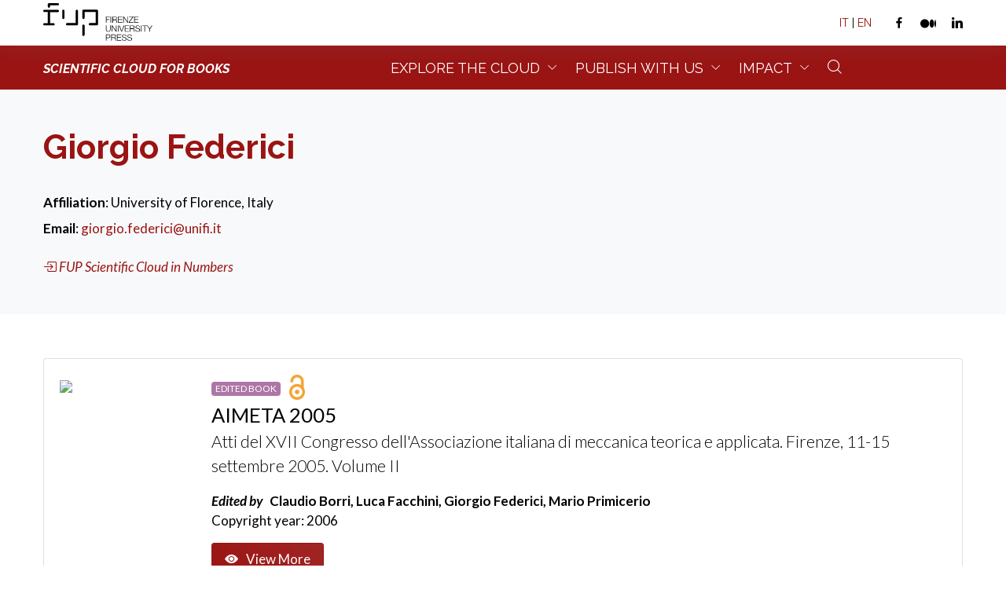

--- FILE ---
content_type: text/html; charset=utf-8
request_url: https://books.fupress.it/author/giorgio-federici/21482
body_size: 34827
content:

<!DOCTYPE html>
<html lang="en">
<head>
    <meta charset="utf-8" />
    <meta name="viewport" content="width=device-width, initial-scale=1.0" />
    <title>Giorgio Federici - Firenze University Press</title>
    <meta name="description" />
    <meta property="og:title" content="Giorgio Federici - Firenze University Press" />
    <meta property="og:description" />
    <meta property="og:image" content="https://books.fupress.it/immagini/header-positivo.svg" />
    <meta property="og:url" content="https://books.fupress.com/" />

    

    <link rel="canonical" />
    <link rel="dns-prefetch" href="https://fonts.googleapis.com/">
    <link rel="dns-prefetch" href="https://fonts.gstatic.com/">
    <link rel="preconnect" href="https://fonts.googleapis.com/">
    <link rel="preconnect" href="https://fonts.gstatic.com/">

    <link rel="preconnect" href="https://fonts.googleapis.com">
    <link rel="preconnect" href="https://fonts.gstatic.com" crossorigin>
    <link href="https://fonts.googleapis.com/css2?family=Lato:ital,wght@0,100;0,300;0,400;0,700;0,900;1,100;1,300;1,400;1,700;1,900&display=swap" rel="stylesheet">

    <link rel="preconnect" href="https://fonts.googleapis.com">
    <link rel="preconnect" href="https://fonts.gstatic.com" crossorigin>
    <link href="https://fonts.googleapis.com/css2?family=Raleway:ital,wght@0,100;0,200;0,300;0,400;0,500;0,600;0,700;0,800;0,900;1,100;1,200;1,300;1,400;1,500;1,600;1,700;1,800;1,900&display=swap" rel="stylesheet">

    <link rel="stylesheet" href="https://cdn.jsdelivr.net/npm/bootstrap-icons@1.7.0/font/bootstrap-icons.css">
    <link rel="stylesheet" href="/assets/css/core.min.css" />
    <link rel="stylesheet" href="/assets/css/vendor_bundle.min.css" />
    <link rel="stylesheet" href="/assets/css/custom.css" />
    <meta name="theme-color" content="#9a1413">
    <style type="text/css">
        a {
            color: #9a1413
        }
    </style>
        <!-- Google Tag Manager -->
    <script>
        (function(w,d,s,l,i){w[l]=w[l]||[];w[l].push({'gtm.start':
        new Date().getTime(),event:'gtm.js'});var f=d.getElementsByTagName(s)[0],
        j=d.createElement(s),dl=l!='dataLayer'?'&l='+l:'';j.async=true;j.src=
        'https://www.googletagmanager.com/gtm.js?id='+i+dl;f.parentNode.insertBefore(j,f);
        })(window,document,'script','dataLayer','GTM-W3DR4C7');
    </script>
    <!-- End Google Tag Manager -->

</head>
<body class="">
        <!-- Google Tag Manager (noscript) -->
    <noscript>
        <iframe src="https://www.googletagmanager.com/ns.html?id=GTM-W3DR4C7" height="0" width="0" style="display:none;visibility:hidden"></iframe>
    </noscript>
    <!-- End Google Tag Manager (noscript) -->

    <div id="wrapper">
        
<header id="header" class="bg-fupred">
    <div id="top_bar" class="bg-white fs--14 shadow-md">
        <div class="container">

            <div class="text-nowrap">
                <div class="d-flex justify-content-between">

                    <div class="d-inline-block float-start py-1">
                        <ul class="list-inline m-0">
                            <li class="dropdown list-inline-item m-0">
                                <a href="https://www.fupress.com/en" target="_blank"><img class="" height="50" src="/immagini/header-positivo.svg"></a>
                            </li>
                        </ul>
                    </div>


                    <div class="d-inline-block float-end d-flex align-items-center">

                        <ul class="list-inline m-0">

                            <li class="dropdown list-inline-item">

                                <a id="topDDLanguage" href="#!" class="py-2 d-inline-block" data-toggle="" aria-expanded="false" aria-haspopup="true">

                                    <span class="text-dark pl-2 pr-2"><a href="https://books.fupress.it">IT</a> | <a href="https://books.fupress.com">EN</a></span>
                                </a>


                            </li>



                            <li class="list-inline-item ml-3">
                                <a href="https://www.facebook.com/FirenzeUniversityPress" target="_blank" class="">
                                    <i class="fi fi-social-facebook text-dark"></i>
                                </a>
                            </li>
                            <li class="list-inline-item ml-2">
                                <a href="https://universityofflorence.medium.com/" target="_blank" class="text-white">
                                    <svg xmlns="http://www.w3.org/2000/svg" width="20" height="20" fill="#00000" class="bi bi-medium" viewBox="0 0 16 16">
                                        <path d="M9.025 8c0 2.485-2.02 4.5-4.513 4.5A4.506 4.506 0 0 1 0 8c0-2.486 2.02-4.5 4.512-4.5A4.506 4.506 0 0 1 9.025 8zm4.95 0c0 2.34-1.01 4.236-2.256 4.236-1.246 0-2.256-1.897-2.256-4.236 0-2.34 1.01-4.236 2.256-4.236 1.246 0 2.256 1.897 2.256 4.236zM16 8c0 2.096-.355 3.795-.794 3.795-.438 0-.793-1.7-.793-3.795 0-2.096.355-3.795.794-3.795.438 0 .793 1.699.793 3.795z" />
                                    </svg>
                                </a>
                            </li>
                            <li class="list-inline-item ml-2">
                                <a href="https://it.linkedin.com/showcase/firenze-university-press---fup" target="_blank" class="">
                                    <i class="fi fi-social-linkedin text-dark"></i>
                                </a>
                            </li>
                        </ul>


                    </div>

                </div>
            </div>

        </div>
    </div>
    <div id="nav-bar" class="" style="height: 56px;">
        <div class="container position-relative d-flex justify-content-lg-center">

            <nav class="navbar navbar-expand-lg justify-content-lg-between justify-content-md-inherit w-100">
                <div class="align-items-start fsc-container">
                    <button class="navbar-toggler h--20" type="button" data-toggle="collapse" data-target="#navbarMainNav" aria-controls="navbarMainNav" aria-expanded="false" aria-label="Toggle navigation">
                        <svg width="25" viewBox="0 0 20 20">
                            <path fill="#ffff" d="M 19.9876 1.998 L -0.0108 1.998 L -0.0108 -0.0019 L 19.9876 -0.0019 L 19.9876 1.998 Z"></path>
                            <path fill="#ffff" d="M 19.9876 7.9979 L -0.0108 7.9979 L -0.0108 5.9979 L 19.9876 5.9979 L 19.9876 7.9979 Z"></path>
                            <path fill="#ffff" d="M 19.9876 13.9977 L -0.0108 13.9977 L -0.0108 11.9978 L 19.9876 11.9978 L 19.9876 13.9977 Z"></path>
                            <path fill="#ffff" d="M 19.9876 19.9976 L -0.0108 19.9976 L -0.0108 17.9976 L 19.9876 17.9976 L 19.9876 19.9976 Z"></path>
                        </svg>
                    </button>
                <a class="navbar-brand" href="/">
                   <span class="text-white text-uppercase fs--16 font-weight-bold font-italic">Scientific cloud for books</span>
                </a>
                </div>
                <div class="collapse navbar-collapse navbar-animate-fadein w-100" id="navbarMainNav">
                    <div class="navbar-xs d-none">
                        <button class="navbar-toggler pt-0" type="button" data-toggle="collapse" data-target="#navbarMainNav" aria-controls="navbarMainNav" aria-expanded="false" aria-label="Toggle navigation">
                            <svg width="20" viewBox="0 0 20 20">
                                <path d="M 20.7895 0.977 L 19.3752 -0.4364 L 10.081 8.8522 L 0.7869 -0.4364 L -0.6274 0.977 L 8.6668 10.2656 L -0.6274 19.5542 L 0.7869 20.9676 L 10.081 11.679 L 19.3752 20.9676 L 20.7895 19.5542 L 11.4953 10.2656 L 20.7895 0.977 Z"></path>
                            </svg>
                        </button>
                        <a class="navbar-brand" href="https://www.fupress.com" target="_blank">
                            <figure>
                                <img src="/immagini/header-positivo.svg" height="50" alt="...">
                            </figure>
                        </a>
                    </div>
                    <ul class="navbar-nav m-auto">

                        <li class="nav-item dropdown dropdown-mega">

                            <a href="#" id="mainNavExplore" class="nav-link dropdown-toggle text-uppercase menu-label"
                               data-toggle="dropdown"
                               aria-haspopup="true"
                               aria-expanded="false">
                                Explore the Cloud
                            </a>

                            <div aria-labelledby="mainNavExplore" class="dropdown-menu dropdown-menu-hover dropdown-menu-clean w-100 margin-n20 ">
                                <ul class="list-unstyled m-0 p-0">
                                    <li class="dropdown-item bg-transparent">
                                        <div class="row col-border-md">
                                            <div class="col-12 col-md-4">

                                                <h3 class="h6 text-muted text-uppercase fs--14 mb-3">Catalogue</h3>
                                                <ul class="prefix-link-icon prefix-icon-line">

                                                    <li class="dropdown-item">
                                                        <a class="dropdown-link menu-item" href="/subjects">Book List</a>
                                                    </li>
                                                    <li class="dropdown-item">
                                                        <a class="dropdown-link menu-item" href="/new-releases">New Releases</a>
                                                    </li>

                                                    <li class="dropdown-item">
                                                        <a class="dropdown-link menu-item" href="/series">Series</a>
                                                    </li>


                                                    <li class="dropdown-item">
                                                        <a class="dropdown-link menu-item" href="/open-access-book-list">Open Access Books</a>

                                                    </li>

                                                </ul>

                                            </div>

                                            <div class="col-12 col-md-4">

                                                <h3 class="h6 text-muted text-uppercase fs--14 mb-3">Scientific Cloud</h3>
                                                <ul class="prefix-link-icon prefix-icon-line">

                                                    <li class="dropdown-item">
                                                        <a class="dropdown-link menu-item" href="/authors">Author List</a>
                                                    </li>

                                                    <li class="dropdown-item">
                                                        <a class="dropdown-link menu-item" href="/scientific-boards">Scientific Boards</a>
                                                    </li>

                                                    <li class="dropdown-item">
                                                        <a class="dropdown-link menu-item" href="/scientific-boards-members">Scientific Board Members</a>
                                                    </li>

                                                    <li class="dropdown-item">
                                                        <a class="dropdown-link menu-item" href="/referee">Referee List</a>
                                                    </li>

                                                    <li class="dropdown-item">
                                                        <a class="dropdown-link menu-item" href="/research-institutions">Research Institutions</a>
                                                    </li>
                                                </ul>
                                            </div>
                                            <div class="col-12 col-md-4">
                                                <h3 class="h6 text-muted text-uppercase fs--14 mb-3">Best Practice</h3>
                                                <ol style="list-style-type: upper-roman;">
                                                    <li>
                                                        <a class="dropdown-link menu-item" href="/contenuti/fup-in-a-nutshell/8256">FUP in a Nutshell</a>
                                                    </li>
                                                    <li>
                                                        <a class="dropdown-link menu-item" href="/contenuti/fup-scientific-cloud-for-books/8257">Scientific Cloud for Books Policy</a>
                                                    </li>
                                                    <li>
                                                        <a class="dropdown-link menu-item" href="/contenuti/peer-review-policy/8258">Peer Review Policy </a>
                                                    </li>
                                                    <li>
                                                        <a class="dropdown-link menu-item" href="/contenuti/publication-ethics-and-complaint-policy/8263">Publication Ethics And Complaint Policy</a>
                                                    </li>
                                                    <li>
                                                        <a class="dropdown-link menu-item" href="/contenuti/open-access-copyright-and-licensing-policy/8259">Open Access, Copyright and<br> Licensing Policy</a>
                                                    </li>

                                                    <li>
                                                        <a class="dropdown-link menu-item" href="/contenuti/submission-policy/8260">Submissions Policy</a>
                                                    </li>
                                                     <li>
                                                        <a class="dropdown-link menu-item" href="/contenuti/just-accepted-for-books-policy/10221">Just Accepted for Books Policy</a>
                                                    </li>
                                                    <li>
                                                        <a class="dropdown-link menu-item" href="/contenuti/revenue-sources-and-publication-charge-policy/8262">Revenue Sources and Publication<br> Charge Policy</a>
                                                    </li>
                                                   
                                                    <li>
                                                        <a class="dropdown-link menu-item" href="/contenuti/distributions-indexing-and-abstracting-policy/8261">Distributions, Indexing and<br> Abstracting Policy</a>
                                                    </li>

                                                    <li>
                                                        <a class="dropdown-link menu-item" href="/contenuti/usage-statistics-policy/8295">Usage Statistics Policy</a>
                                                    </li>

                                                    <li>
                                                        <a class="dropdown-link menu-item" href="/contenuti/digital-preservation-and-legal-deposit-policy/8264">Digital Preservation and Legal<br> Deposit Policy</a>
                                                    </li>
                                                    <li>
                                                        <a class="dropdown-link menu-item" href="/contenuti/advertising-policy/8265">Advertising Policy</a>
                                                    </li>
                                                    <li>
                                                        <a class="dropdown-link menu-item" href="/contenuti/privacy-and-consent-policy/8266">Privacy and Consent Policy</a>
                                                    </li>
                                                </ol>
                                            </div>
                                        </div>
                                    </li>
                                </ul>
                            </div>
                        </li>
                        <li class="nav-item dropdown active">
                            <a href="#" id="mainNavPublish" class="nav-link dropdown-toggle text-uppercase menu-label"
                               data-toggle="dropdown"
                               aria-haspopup="true"
                               aria-expanded="false">
                                Publish with us
                            </a>
                            <div aria-labelledby="mainNavPublish" class="dropdown-menu dropdown-menu-hover">
                                <ul class="list-unstyled m-0 p-0">
                                    <li class="dropdown-item"><a href="/contenuti/publishing-proposal/8268" class="dropdown-link menu-item">Publishing Proposal</a></li>
                                    <li class="dropdown-item"><a href="/contenuti/guidelines-for-authors/8269" class="dropdown-link menu-item">Guidelines for Authors</a></li>
                                    <li class="dropdown-item"><a href="/contenuti/peer-review/8275" class="dropdown-link menu-item">Peer Review</a></li>
                                    <li class="dropdown-item"><a href="/contenuti/revenue-sources-and-publication-charge/8277" class="dropdown-link menu-item">Revenue Sources and Publication Charge</a></li>
                                    <li class="dropdown-item"><a href="/contenuti/sales-and-distribution/8270" class="dropdown-link menu-item">Promotion, Sales and Distribution</a></li>
                                </ul>
                            </div>
                        </li>
                        <li class="nav-item dropdown">
                            <a href="#" id="mainNavImpact" class="nav-link dropdown-toggle text-uppercase menu-label"
                               data-toggle="dropdown"
                               aria-haspopup="true"
                               aria-expanded="false">
                                Impact
                            </a>
                            <div aria-labelledby="mainNavImpact" class="dropdown-menu dropdown-menu-hover">
                                <ul class="list-unstyled m-0 p-0">
                                    <li class="dropdown-item"><a href="/fsc-in-numbers" class="dropdown-link menu-item">FUP Scientific Cloud in Numbers</a></li>
                                    <li class="dropdown-item"><a href="/quality/en" class="dropdown-link menu-item">High-Quality Scholarly Publishing</a></li>
                                    <li class="dropdown-item"><a href="/contenuti/open-access/8272" class="dropdown-link menu-item">Open Access</a></li>
                                    <li class="dropdown-item"><a href="/contenuti/distribution-indexing-and-abstracting-policy/8280" class="dropdown-link menu-item">Distribution, Indexing and Abstracting</a></li>
                                    <li class="dropdown-item"><a href="/contenuti/membership/8273" class="dropdown-link menu-item">Memberships and Technical Partnerships</a></li>
                                </ul>
                            </div>
                        </li>
                        <li class="nav-item dropdown">
                        <a href="#" data-toggle="dropdown" class="nav-link menu-label hidden-md-down">
                            <i class="fi fi-search mt-n1"></i>
                        </a>
                        <div aria-labelledby="dropdownAccount" id="dropdownAccount" class="dropdown-menu dropdown-menu-clean dropdown-menu-invert dropdown-click-ignore w--400 h--50 p-0 mb-0 mt-3">
                            <form method="get" action="/ricerca" target="_blank">

                                <div class="input-group">
                                    <input type="text" name="q" class="form-control" placeholder="Cerca nel catalogo">
                                    <div class="input-group-append">
                                        <button class="btn btn-secondary" id="btn-cerca">Cerca</button>
                                    </div>
                                </div>
                            </form>
                        </div>
                    </li>
                    </ul>
                </div>
            </nav>
        </div>
    </div>
</header>



        
<section class="py-5 bg-light">
    <div class="container">
        <div class="row">
            <div class="col-12">
                <h2 class="h1 font-weight-bold raleway text-fupred">
                    Giorgio Federici
                </h2>
            </div>
        </div>
        <div class="row mt-4">
            <div class="col-12">
                <ul class="list-unstyled mb-4">
                        <li class="list-item mb-2">
                            <b>Affiliation</b>: University of Florence, Italy
                        </li>
                        <li class="list-item mb-2">
                            <b>Email</b>: <a href="mailto:giorgio.federici@unifi.it" class="text-fupred text-danger-hover">giorgio.federici@unifi.it</a>
                        </li>
                </ul>
                <p class="mb-0 ">
                    <a href="/fsc-in-numbers" class="text-fupred text-danger-hover">
                        <i class="bi bi-box-arrow-in-right"></i>&nbsp;<i>FUP Scientific Cloud in Numbers</i>
                    </a>
                </p>
            </div>
        </div>
    </div>
</section>
<section class="py-5">
    <div class="container">

            <div class="row">
                <div class="col-12">
                    <ul class="list-unstyled mb-4">
                            
<div class="col-12 px-0">
    <div class="card my-2 w-100">
        <div class="card-body row">
            <div class="col-2 hidden-sm-down">
                    <img class="img-fluid lazy" src="[data-uri]" data-src="https://media.fupress.com/cover/n/510">
            </div>
            <div class="col-md-10 col-12 d-flex flex-column justify-content-between">
                <div class="float-start">
                    <ul class="list-inline m-0">
                        <li class="list-inline-item">
<span class="badge badge-edited fs--12 mb-2 text-uppercase">Edited Book</span>
                        </li>

                            <li class="list-inline-item">
                                <img class="img-fluid mb-1" width="20" src="/immagini/icon-openaccess-large.png">
                            </li>
                    </ul>

                    <h4 class="card-title mb-1">AIMETA 2005</h4>
                        <p class="lead">Atti del XVII Congresso dell'Associazione italiana di meccanica teorica e applicata. Firenze, 11-15 settembre 2005. Volume II</p>
                        <p class="m-0 font-weight-bold">
                            
                                <em>Edited by</em>
                                <span>&nbsp;</span>
Claudio Borri, Luca Facchini, Giorgio Federici, Mario Primicerio                        </p>
                </div>
                <div>
                        <p>Copyright year: 2006</p>
                </div>
                <div>
                    <a href="/catalogue/aimeta-2005/510" class="btn btn-sm btn-fupred btn-soft"><i class="bi bi-eye-fill"></i>View More</a>
                </div>
            </div>
        </div>
    </div>
</div>


                            
<div class="col-12 px-0">
    <div class="card my-2 w-100">
        <div class="card-body row">
            <div class="col-2 hidden-sm-down">
                    <img class="img-fluid lazy" src="[data-uri]" data-src="https://media.fupress.com/cover/n/431">
            </div>
            <div class="col-md-10 col-12 d-flex flex-column justify-content-between">
                <div class="float-start">
                    <ul class="list-inline m-0">
                        <li class="list-inline-item">
<span class="badge badge-edited fs--12 mb-2 text-uppercase">Edited Book</span>
                        </li>

                            <li class="list-inline-item">
                                <img class="img-fluid mb-1" width="20" src="/immagini/icon-openaccess-large.png">
                            </li>
                    </ul>

                    <h4 class="card-title mb-1">AIMETA 2005. Atti del XVII Congresso dell'Associazione italiana di meccanica teorica e applicata. Firenze, 11-15 settembre 2005</h4>
                        <p class="lead"></p>
                        <p class="m-0 font-weight-bold">
                            
                                <em>Edited by</em>
                                <span>&nbsp;</span>
Claudio Borri, Luca Facchini, Giorgio Federici, Mario Primicerio                        </p>
                </div>
                <div>
                        <p>Copyright year: 2005</p>
                </div>
                <div>
                    <a href="/catalogue/aimeta-2005-atti-del-xvii-congresso-dellassociazione-italiana-di-meccanica-teorica-e-applicata-firen/431" class="btn btn-sm btn-fupred btn-soft"><i class="bi bi-eye-fill"></i>View More</a>
                </div>
            </div>
        </div>
    </div>
</div>


                    </ul>
                </div>
            </div>



    </div>
</section>


        <footer id="footer" class="bg-fupblue fs--17">
    <div class="container pt-3 pb-0">
        <div class="row">
            <div class="col-lg-9">
                <a href="https://www.fupress.com" target="_blank">
                    <img class="img-fluid mb-3" style="height: 70px;" src="/immagini/logo-negativo.svg">
                </a>
            </div>
            <div class="col-lg-3">
                <a href="https://www.unifi.it/" target="_blank"><img class="img-fluid mb-3" style="height: 80px;" src="/immagini/LOGO-UNIFI-negativo.svg"></a>
            </div>
        </div>
        <div class="row">
            <div class="col-12 col-lg-3">
                <ul class="list-unstyled text-white">
                    <li class="list-item">
                        Firenze University Press
                    </li>
                    <li class="list-item">
                        Via Cittadella, 7 - 50144 Firenze
                    </li>
                    <li class="list-item">
                        <a href="tel:0552757700" class="text-white">055 2757700</a> <i class="bi bi-telephone-fill"></i>

                    </li>
                    <li class="list-item">
                        <a href="mailto:info@fup.unifi.it" class="text-white">info@fup.unifi.it</a> <i class="bi bi-envelope-fill"></i>
                    </li>
                    <li class="list-item">
                        P.IVA/Cod.Fis. 01279680480
                    </li>
                </ul>

            </div>
            <div class="col-12 col-lg-2">
                <ul class="list-unstyled">
                    <li class="list-item">
                        <span class="fs--17 font-weight-bold text-white">About Us</span>
                    </li>
                    <li class="list-item">
                        <a href="https://fupress.com/en/contenuti/our-history/9179" class="text-white raleway fs--15">Our History</a>
                    </li>
                    <li class="list-item">
                        <a href="https://fupress.com/en/contenuti/i-nostri-valori/8338" class="text-white raleway fs--15">Our Mission</a>
                    </li>
                    <li class="list-item">
                        <a href="https://fupress.com/en/contenuti/regolamento/8342" class="text-white raleway fs--15">FUP Regulation</a>
                    </li>
                </ul>
            </div>
            <div class="col-12 col-lg-2">
                <ul class="list-unstyled">
                    <li class="list-item">
                        <span class="fs--17 font-weight-bold text-white">Catalogue</span>
                    </li>
                    <li class="list-item">
                        <a href="/series" class="text-white raleway fs--15">Series</a>
                    </li>
                    <li class="list-item">
                        <a href="/open-access-book-list" class="text-white raleway fs--15">Open Access Books</a>
                    </li>
                    <li class="list-item">
                        <a href="https://journals.fupress.net/" class="text-white raleway fs--15">Journals</a>
                    </li>
                </ul>
            </div>
            <div class="col-12 col-lg-2">
                <ul class="list-unstyled">
                    <li class="list-item">
                        <span class="fs--17 font-weight-bold text-white">Cloud</span>
                    </li>
                    <li class="list-item">
                        <a  class="text-white raleway fs--15" href="/contenuti/publishing-proposal/8268">Publish with Us</a>
                    </li>
                    <li class="list-item">
                        <a class="text-white raleway fs--15" href="/quality/en">Impact</a>
                    </li>
                    <li class="list-item">
                        <a  class="text-white raleway fs--15" href="/contenuti/info-acquisti/8281">How to Order</a>
                    </li>
                </ul>

            </div>
            <div class="col-12 col-lg-3">
                <ul class="list-unstyled text-white fs--17">
                    <li class="list-item">
                        Firenze University Press, the academic publisher of the University of Florence
                        
                    </li>
                </ul>
                <ul class="list-inline">
                    <li class="list-inline-item">
                        <a href="https://www.facebook.com/FirenzeUniversityPress" target="_blank" class="">
                            <i class="fi fi-social-facebook text-white"></i>
                        </a>
                    </li>
                    <li class="list-inline-item ml-3">
                        <a href="https://universityofflorence.medium.com/" target="_blank" class="text-white">
                            <svg xmlns="http://www.w3.org/2000/svg" width="20" height="20" fill="#ffff" class="bi bi-medium" viewBox="0 0 16 16">
                                <path d="M9.025 8c0 2.485-2.02 4.5-4.513 4.5A4.506 4.506 0 0 1 0 8c0-2.486 2.02-4.5 4.512-4.5A4.506 4.506 0 0 1 9.025 8zm4.95 0c0 2.34-1.01 4.236-2.256 4.236-1.246 0-2.256-1.897-2.256-4.236 0-2.34 1.01-4.236 2.256-4.236 1.246 0 2.256 1.897 2.256 4.236zM16 8c0 2.096-.355 3.795-.794 3.795-.438 0-.793-1.7-.793-3.795 0-2.096.355-3.795.794-3.795.438 0 .793 1.699.793 3.795z" />
                            </svg>
                        </a>
                    </li>
                    <li class="list-inline-item ml-3">
                        <a href="https://it.linkedin.com/showcase/firenze-university-press---fup" target="_blank" class="">
                            <i class="fi fi-social-linkedin text-white"></i>
                        </a>
                    </li>
                </ul>
            </div>
        </div>
    </div>
    <div class="bg-fupblue pb-3 pt-0 clearfix">
        <div class="container clearfix font-weight-light text-center-xs fs--15">
            <div class="py-2 float-start float-none-xs m-0-xs text-white">
                &copy; 2021-2022 Firenze University Press
            </div>
            <ul class="list-inline mb-0 mt-2 float-end float-none-xs m-0-xs">
                <li class="list-inline-item m-0">
                    <a href="https://fupress.com/en/contenuti/privacy-e-cookie-policy/8341" class="text-white">Privacy and Cookie Policy</a>
                </li>
                <span class="text-white"> | </span>
                <li class="list-inline-item m-0">
                    <a href="/contenuti/credits/8285" class="text-white">Credits</a>
                </li>
            </ul>
        </div>
    </div>
</footer>
    </div>
    <script src="/assets/js/core.min.js"></script>
    <script src="/assets/js/site.js?v=4q1jwFhaPaZgr8WAUSrux6hAuh0XDg9kPS3xIVq36I0"></script>
    <script src="/assets/js/app.js?v=C7KTQRgGzV8I8ofryyH1E73CFZ5kO899XZAjmy0WCgk"></script>
    <script type="text/javascript">

        $(document).ready(function () {
            $(".key-sep").last().remove()
            $(".cur-sep").last().remove()
            $(".aut-sep").last().remove()
            descHeight = $(".abs_collapsed").height();
            $(".abs_collapsed").css({ "height": "130px" });

            $("#btn-show").on("click", function (e) {
                e.preventDefault();

                if ($(".abs_collapsed").hasClass("expanded")) {
                    $(".abs_collapsed").stop().animate({ "height": "130px" }).removeClass("expanded");
                    $(this).text("+ Show more");
                }
                else {
                    $(".abs_collapsed").stop().animate({ "height": descHeight }).addClass("expanded");
                    $(this).text("- Show less");
                }

            });

        });


    </script>
    
    <!-- Go to www.addthis.com/dashboard to customize your tools -->
    <script type="text/javascript" src="//s7.addthis.com/js/300/addthis_widget.js#pubid=ra-5a9d2b9d4fc42452"></script>
</body>
</html>


--- FILE ---
content_type: text/css
request_url: https://books.fupress.it/assets/css/custom.css
body_size: 13121
content:
body {
    font-family: 'Lato', sans-serif;
    color: black !important;
}

p {
    color: black !important;
}

header {
  font-family: 'Raleway', sans-serif;
}

footer {
  font-family: 'Raleway', sans-serif;
}

.raleway {
    font-family: 'Raleway', sans-serif;
}


.h-60vh {
    height: 60vh !important; }


.menu-item {
    color:black;
    display: block;
    padding: 0.5rem 1rem;
}
.menu-item:hover, .menu-item:focus {
    color: #9a1413 !important;
    font-weight: 500 !important;
}


.date {
    font-size: 20px;
    font-weight: 400;
    text-align: center;
    color: white;
    background-color: #9a1413;
    /*background-image: linear-gradient(to bottom right, #005c98, #03045e); */
    margin: 10px 2px;
  }

p.vertical {
    font-family: 'Raleway', sans-serif;
    writing-mode: vertical-lr;
    color: #9a1413;
    font-weight: 300;
    text-align: right;
}
  
.menu-label {
  color: #fff;
  font-size: 20px;
  display: block;
 
}
.menu-label:hover, .menu-label:focus {

  color: #ffffff;
  background-color: #647297 !important;
}


/* per box con scritta verticale */


.with-vertical-title {
  padding-left: 10rem;
  position: relative; }

.vertical-title {
  transform: rotate(90deg);
  transform-origin: 0 100%;
  position: absolute;
  padding-left: 4rem;
  top: 0;
  left: 4rem;
  color: #adb5bd;
  font-weight: 400;
  text-transform: uppercase; }
  .vertical-title:before {
    position: absolute;
    content: "";
    top: 50%;
    transform: translateY(-50%);
    left: 0;
    width: 40px;
    height: 1px;
    background: #adb5bd; }

    @media (max-width: 700px){
      .logo img{
        height: auto;
        max-width: 90%;
      }
      
      .vertical-title{
        padding-left:0;
        position: relative;
        transform: rotate(0);
        left: 0;
        margin-bottom: 1rem;
      }
      .vertical-title:before{
        display: none;
      }
      .with-vertical-title{
        padding: 0 !important;
      }
    }


/* text */
.text-fupred {
    color: #9a1413;
}

.text-fupblue {
    color: #647297;
}

/* border */
.border-fupred {
    border-color: #9a1413 !important; }

/* border */
.border-fupblue {
    border-color: #647297 !important;
}

/* backgrounds */
.bg-fupred {
    background-color: #9A1413 !important;
}

.bg-fupgray {
    background-color: #edf1f4 !important;
}

.bg-fupblue {
    background-color: #647297 !important;
}

.bg-fupblue-light:hover {
    background-color: #D0D4DF !important;
}

/* badges

monograph: 9b526a
edited: a3687d
chapter: 470018
justaccepted: 7f0f34
digital: 6a3749
forthcoming: 

*/
/* badge per i libri */
.badge-monograph {
  color: #ffffff;
  background-color: #994a65;
  font-weight: 400;
  font-size: 16px; }
  a.badge-monograph:hover, a.badge-monograph:focus {
    color: #ffffff;
    background-color: #9b526a; }
  a.badge-monograph:focus, a.badge-monograph.focus {
    outline: 0;
    box-shadow: 0 0 0 0.2rem rgba(220, 53, 69, 0.5); }


.badge-edited {
  color: #ffffff;
  background-color: #ae76a6;
  font-weight: 400;
  font-size: 16px; }
  a.badge-edited:hover, a.badge-edited:focus {
    color: #ffffff;
    background-color: #a3687d; }
  a.badge-edited:focus, a.badge-edited.focus {
    outline: 0;
    box-shadow: 0 0 0 0.2rem rgba(220, 53, 69, 0.5); }


.badge-chapter {
  color: #ffffff;
  background-color: #6a0a52;
  font-weight: 400;
  font-size: 16px; }
  a.badge-chapter:hover, a.badge-chapter:focus {
    color: #ffffff;
    background-color: #470018; }
  a.badge-chapter:focus, a.badge-chapter.focus {
    outline: 0;
    box-shadow: 0 0 0 0.2rem rgba(220, 53, 69, 0.5); }

.badge-just {
  color: #ffffff;
  background-color: #ae174a;
  font-weight: 400;
  font-size: 16px; }
  a.badge-just:hover, a.badge-just:focus {
    color: #ffffff;
    background-color: #7f0f34; }
  a.badge-just:focus, a.badge-just.focus {
    outline: 0;
    box-shadow: 0 0 0 0.2rem rgba(220, 53, 69, 0.5); }

.badge-digital {
  color: #ffffff;
  background-color: #ca483f;
  font-weight: 400;
  font-size: 16px; }
  a.badge-digital:hover, a.badge-digital:focus {
    color: #ffffff;
    background-color: #6a3749; }
  a.badge-digital:focus, a.badge-digital.focus {
    outline: 0;
    box-shadow: 0 0 0 0.2rem rgba(220, 53, 69, 0.5); }

.badge-policy {
  color: #ffffff;
  background-color: #004346;
  font-weight: 400;
  font-size: 16px; }
  a.badge-policy:hover, a.badge-policy:focus {
    color: #ffffff;
    background-color: #004346; }
  a.badge-policy:focus, a.badge-policy.focus {
    outline: 0;
    box-shadow: 0 0 0 0.2rem rgba(220, 53, 69, 0.5); }

.badge-series {
  color: #ffffff;
  background-color: #7b2cbf;
  font-weight: 400;
  font-size: 16px; }
  a.badge-series:hover, a.badge-series:focus {
    color: #ffffff;
    background-color: #6a3749; }
  a.badge-series:focus, a.badge-series.focus {
    outline: 0;
    box-shadow: 0 0 0 0.2rem rgba(220, 53, 69, 0.5); }

.badge-cloudmember {
  color: #ffffff;
  background-color: #136f63;
  font-weight: 400;
  font-size: 16px; }
  a.badge-cloudmember:hover, a.badge-cloudmember:focus {
    color: #ffffff;
    background-color: #136f63; }
  a.badge-cloudmember:focus, a.badge-cloudmember.focus {
    outline: 0;
    box-shadow: 0 0 0 0.2rem rgba(220, 53, 69, 0.5); }

.badge-comitato {
  color: #ffffff;
  background-color: #22aaa1;
  font-weight: 400;
  font-size: 16px; }
  a.badge-comitato:hover, a.badge-comitato:focus {
    color: #ffffff;
    background-color: #22aaa1; }
  a.badge-comitato:focus, a.badge-comitato.focus {
    outline: 0;
    box-shadow: 0 0 0 0.2rem rgba(220, 53, 69, 0.5); }


.badge-forthcoming {
    color: #ffffff;
    background-color: #270a6a;
    font-weight: 400;
    font-size: 16px;
}

/*badge generici*/
.badge-fupred {
  color: #ffffff;
  background-color: #9a1413;
  font-weight: 400;
  font-size: 16px; }
  a.badge-fupred:hover, a.badge-fupred:focus {
    color: #ffffff;
    background-color: #bd2130; }
  a.badge-fupred:focus, a.badge-fupred.focus {
    outline: 0;
    box-shadow: 0 0 0 0.2rem rgba(220, 53, 69, 0.5); }

.badge-fupblue {
  color: #ffffff;
  background-color: #647297;
  font-weight: 400; 
  font-size: 16px; }
  a.badge-fupblue:hover, a.badge-fupblue:focus {
    color: #ffffff;
    background-color: #545b62; }
  a.badge-fupblue:focus, a.badge-fupblue.focus {
    outline: 0;
    box-shadow: 0 0 0 0.2rem rgba(108, 117, 125, 0.5); }



/* buttons */
.btn-fupred {
    color: #ffffff;
    background-color: #9a1413;
    border-color: #9a1413; }
    .btn-fupred:hover {
      color: #ffffff;
      background-color: #c82333;
      border-color: #bd2130; }
    .btn-fupred:focus, .btn-fupred.focus {
      box-shadow: 0 0 0 0.2rem rgba(225, 83, 97, 0.5); }
    .btn-fupred.disabled, .btn-fupred:disabled {
      color: #ffffff;
      background-color: #9a1413;
      border-color: #9a1413; }
    .btn-fupred:not(:disabled):not(.disabled):active, .btn-fupred:not(:disabled):not(.disabled).active,
    .show > .btn-fupred.dropdown-toggle {
      color: #ffffff;
      background-color: #bd2130;
      border-color: #b21f2d; }
      .btn-fupred:not(:disabled):not(.disabled):active:focus, .btn-fupred:not(:disabled):not(.disabled).active:focus,
      .show > .btn-fupred.dropdown-toggle:focus {
        box-shadow: 0 0 0 0.2rem rgba(225, 83, 97, 0.5); }

.btn-outline-fupred {
    color: #9a1413;
    border-color: #9a1413;
    font-weight: 500; }
    .btn-outline-fupred:hover {
      color: #ffffff;
      background-color: #9a1413;
      border-color: #9a1413; }
    .btn-outline-fupred:focus, .btn-outline-fupred.focus {
      box-shadow: 0 0 0 0.2rem rgba(220, 53, 69, 0.5); }
    .btn-outline-fupred.disabled, .btn-outline-fupred:disabled {
      color: #9a1413;
      background-color: transparent; }
    .btn-outline-fupred:not(:disabled):not(.disabled):active, .btn-outline-fupred:not(:disabled):not(.disabled).active,
    .show > .btn-outline-fupred.dropdown-toggle {
      color: #ffffff;
      background-color: #9a1413;
      border-color: #9a1413; }
      .btn-outline-fupred:not(:disabled):not(.disabled):active:focus, .btn-outline-fupred:not(:disabled):not(.disabled).active:focus,
      .show > .btn-outline-fupred.dropdown-toggle:focus {
        box-shadow: 0 0 0 0.2rem rgba(220, 53, 69, 0.5); }



.btn-fupblue {
  color: #ffffff;
  background-color: #647297;
  border-color: #647297; }
.btn-fupblue:hover {
  color: #ffffff;
  background-color: #4c619c;
  border-color: #4c619c; }
.btn-fupblue:focus, .btn-fupblue.focus {
  box-shadow: 0 0 0 0.2rem rgba(85, 145, 255, 0.5); }
.btn-fupblue.disabled, .btn-fupblue:disabled {
  color: #ffffff;
  background-color: #647297;
  border-color: #647297; }
.btn-fupblue:not(:disabled):not(.disabled):active, .btn-fupblue:not(:disabled):not(.disabled).active,
.show > .btn-fupblue.dropdown-toggle {
  color: #ffffff;
  background-color: #4c619c;
  border-color: #4c619c; }
.btn-fupblue:not(:disabled):not(.disabled):active:focus, .btn-fupblue:not(:disabled):not(.disabled).active:focus,
.show > .btn-fupblue.dropdown-toggle:focus {
  box-shadow: 0 0 0 0.2rem rgba(85, 145, 255, 0.5); }

  .btn-outline-fupblue {
    color: #647297;
    border-color: #647297; }
    .btn-outline-fupblue:hover {
      color: #ffffff;
      background-color: #647297;
      border-color: #647297; }
    .btn-outline-fupblue:focus, .btn-outline-fupblue.focus {
      box-shadow: 0 0 0 0.2rem rgba(55, 125, 255, 0.5); }
    .btn-outline-fupblue.disabled, .btn-outline-fupblue:disabled {
      color: #647297;
      background-color: transparent; }
    .btn-outline-fupblue:not(:disabled):not(.disabled):active, .btn-outline-fupblue:not(:disabled):not(.disabled).active,
    .show > .btn-outline-fupblue.dropdown-toggle {
      color: #ffffff;
      background-color: #647297;
      border-color: #647297; }
      .btn-outline-fupblue:not(:disabled):not(.disabled):active:focus, .btn-outline-fupblue:not(:disabled):not(.disabled).active:focus,
      .show > .btn-outline-primary.dropdown-toggle:focus {
        box-shadow: 0 0 0 0.2rem rgba(55, 125, 255, 0.5); }


/* Tab : bordered; custom fupred */
.nav-tabs-fupred-border-top,
.nav-tabs-fupred-border-bottom {
  border: 0; }

.nav-tabs-fupred-border-top .nav-item-fupred:not(:last-child),
.nav-tabs-fupred-border-bottom .nav-item-fupred:not(:last-child) {
  margin-right: 15px; }

.nav-tabs-fupred-border-top .nav-link-fupred,
.nav-tabs-fupred-border-bottom .nav-link-fupred {
  border: 0;
  border-radius: 0;
  padding-left: 5px;
  padding-right: 5px; 
  color: black !important;
  text-transform: uppercase;
  text-decoration: none;}


.nav-tabs-fupred-border-bottom .nav-link-fupred.active {
  border-bottom: #9a1413 2px solid !important;
  padding-bottom: 5px;
  color: #9a1413 !important;}



/* megamenu 
@media only screen and (min-width: 991px){
  .dropdown-mega>.dropdown-menu {
    width: 150%;
    max-width: 200%;
    left: 0;
    right: 0;
    padding: 25px;
}

@media (min-width: 992px) {
  .border-left-lg {
    border-left: #647297;
    border-style: solid;
    border-top: none;
    border-bottom: none;
    border-right: none;
  }
}

div.column-three {
  column-count: 3;
  column-gap: 40px;
  column-width: 100px;
  column-rule: 1px solid;
}*/

/* larghezza */
@media (min-width: 992px) {
  .w-lg-25 {
    width: 25% !important;
  }
}

@media (min-width: 768px) and (max-width: 991px) {
  .w-md-50 {
    width: 50% !important;
  }
}
/* sticky */
@media (min-width: 992px) {
.bd-toc {
  
  position: sticky;
  top: 5rem;
  right: 0;
  z-index: 2;
  height: calc(100vh - 7rem);
  overflow-y: auto;

}}

.evidenzia {
    background-color: yellow !important;
    padding: 3px;
}

/*a {
    color: #9a1413;
}

a:hover {
    -webkit-transition: all 0.2s ease-in-out;
    transition: all 0.2s ease-in-out;
}*/

.margine-negativo {
    margin-left: -30px;
}

@media (min-width: 100px) and (max-width: 975px) {
    .margine-negativo {
        margin-left: 0px !important;
    }
}


a.nav-link {
    padding-top: 15px !important;
    font-size: 18px !important;
    height: inherit !important;
}

/*button.navbar-toggler.b-0 {
    height: 30px !important;
}*/

.navbar {
    height: 56px !important;
}

/*altezza della voce del menu dropdown su desktop*/
@media only screen and (min-width: 991px) {
    li.nav-item {
        height: 56px !important;
    }
}

@media (min-width: 702px) {
    .margin-l66 {
        margin-left: 66px !important;
    }
}

@media (max-width: 702px) {
    .navbar-nav {
        background-color: #9a1413 !important;
    }
}

.dropdown-menu.dropdown-menu-hover.dropdown-menu-clean.margin-n20 {
    margin-top: -23px !important;
}

@media (max-width: 990px) {
    .dropdown-menu.dropdown-menu-hover.dropdown-menu-clean.margin-n20 {
        margin-top: 0px !important;
    }
}

@media (min-width: 990px) {
    .fsc-container {
        margin-top: -25px !important;
    }
}



